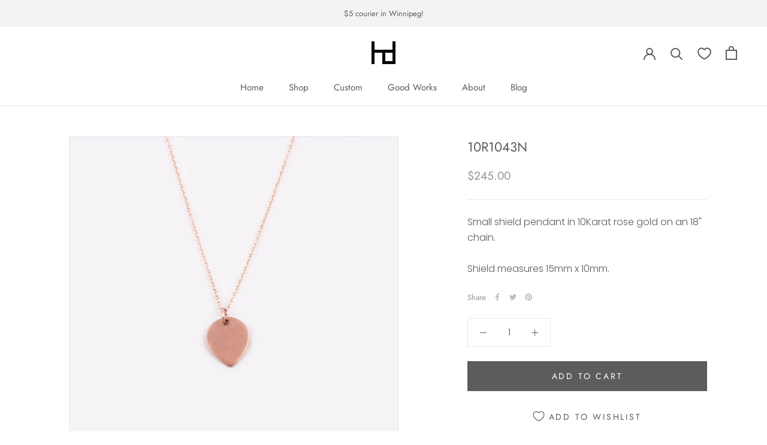

--- FILE ---
content_type: text/css
request_url: https://hilarydruxman.com/cdn/shop/t/12/assets/theme-hd.css?v=12298277605894105781730748734
body_size: 1580
content:
.Product__SlideItem{border-style:solid;border-width:1px;border-color:#e7e7e7}@media screen and (max-width: 1007px){.Product__SlideItem{border:none}}.Product__Slideshow--zoomable .Product__SlideItem--image,.pswp__img,.pswp--zoom-allowed .pswp__img{cursor:pointer}.SizeSwatch.is-active:after,.SizeSwatch__Radio:checked+.SizeSwatch{background-color:var(--button-background);color:var(--button-text-color)}.CollectionList,.ProductListWrapper{max-width:1450px;margin:auto}wrapped-extension{max-width:100%!important}wrapped-extension [feature=message] [part=container] textarea{height:90px!important;resize:none;padding:12px 14px!important;font:inherit!important}wrapped-extension [feature=message] [part=container] textarea:focus{border-color:rgba(var(--text-color-rgb),.8)!important}wrapped-extension [feature=message] [part=container]{padding:0;margin-top:6px}@media screen and (min-width: 641px){wrapped-extension [feature=message] [part=container]{padding-right:10px}}.Cart__Note.Form__Textarea{height:90px}.Button.Cart__Checkout{min-width:256px}.Button.Button--continue{min-width:256px;margin-top:16px}@media screen and (min-width: 641px){.Cart--expanded .Cart__NoteContainer{width:auto;padding-right:10px}.Button.Button--continue{width:auto}}.wrap-notes{margin-bottom:12px;margin-top:20px}.wrap-notes a{display:block;background-color:#eee;padding:12px;text-align:center}.gift-icon{background-image:url("data:image/svg+xml,%3Csvg%20version%3D%221.1%22%20id%3D%22Layer_1%22%20xmlns%3D%22http%3A%2F%2Fwww.w3.org%2F2000%2Fsvg%22%20xmlns%3Axlink%3D%22http%3A%2F%2Fwww.w3.org%2F1999%2Fxlink%22%20x%3D%220px%22%20y%3D%220px%22 %20viewBox%3D%220%200%20864%20864%22%20style%3D%22enable-background%3Anew%200%200%20864%20864%3B%22%20xml%3Aspace%3D%22preserve%22%3E %3Cg%3E %3Cpath%20fill%3D%22%235c5c5c%22%20d%3D%22M80.19%2C511.14c-13.03%2C0-24.63%2C0.12-36.22-0.02c-25.59-0.32-41.99-16.38-42.06-41.84c-0.17-63.51-0.19-127.02%2C0.01-190.53 c0.08-25.03%2C16.41-41.15%2C41.41-41.52c13.35-0.2%2C26.71-0.04%2C40.85-0.04c-4.23-19.5-4.63-38.08-4.13-56.66 c2.13-79.2%2C72.62-142.38%2C151.8-139.28c54.9%2C2.15%2C95.62%2C29.24%2C132.27%2C66.02c23.59%2C23.67%2C43.43%2C50.35%2C61.63%2C78.3 c1.81%2C2.78%2C3.67%2C5.52%2C5.57%2C8.37c3.83-1.45%2C4.68-4.97%2C6.43-7.63c28.16-42.84%2C59.38-83.02%2C101.69-113.01 c50.59-35.86%2C105.53-43.58%2C161.82-17.25c53.53%2C25.03%2C80.73%2C69.78%2C82.74%2C129.08c0.58%2C17.02%2C0.02%2C34.1-4.38%2C52.07 c13.19%2C0%2C25.32-0.02%2C37.45%2C0c29.7%2C0.05%2C45.11%2C15.46%2C45.13%2C45.24c0.03%2C61.07%2C0.03%2C122.14%2C0%2C183.21 c-0.01%2C30.23-15.4%2C45.47-45.81%2C45.5c-10.37%2C0.01-20.74%2C0-30.92%2C0c-2.72%2C3.68-1.54%2C7.47-1.54%2C10.99 c-0.08%2C85.8-0.05%2C171.6-0.07%2C257.4c-0.01%2C28.73-15.27%2C44.03-44.08%2C44.04c-205.19%2C0.03-410.38%2C0.03-615.57%2C0 c-28.81%2C0-44.02-15.29-44.02-44.07c-0.01-85.5-0.01-170.99-0.01-256.49C80.19%2C519.42%2C80.19%2C515.82%2C80.19%2C511.14z%20M392.5%2C745.19 c0-78.41%2C0-155.76%2C0-233.32c-78.18%2C0-155.77%2C0-233.4%2C0c0%2C78.09%2C0%2C155.45%2C0%2C233.32C237.02%2C745.19%2C314.37%2C745.19%2C392.5%2C745.19z %20M471.48%2C745.11c78.43%2C0%2C155.79%2C0%2C233.32%2C0c0-78.19%2C0-155.78%2C0-233.38c-78.1%2C0-155.46%2C0-233.32%2C0 C471.48%2C589.66%2C471.48%2C667%2C471.48%2C745.11z%20M80.56%2C432.28c104.41%2C0%2C208%2C0%2C311.86%2C0c0-39.08%2C0-77.63%2C0-116.23 c-104.27%2C0-207.88%2C0-311.86%2C0C80.56%2C354.89%2C80.56%2C393.23%2C80.56%2C432.28z%20M783.22%2C432.56c0-39.45%2C0-78%2C0-116.44 c-104.24%2C0-207.83%2C0-311.52%2C0c0%2C39.13%2C0%2C77.67%2C0%2C116.44C575.81%2C432.56%2C679.2%2C432.56%2C783.22%2C432.56z%20M363.69%2C236.12 c0-0.7%2C0.23-1.42-0.03-1.83c-21.46-33.88-45.13-65.93-76.29-91.73c-20.36-16.86-42.82-26-70.09-21.48 c-25.86%2C4.29-45.06%2C16.02-53.86%2C41.75c-4.31%2C12.6-5.01%2C25.66-4.8%2C38.82c0.26%2C16.84%2C5.08%2C23.47%2C21.36%2C28.51 c15.87%2C4.91%2C32.32%2C6.32%2C48.78%2C6.48c42.7%2C0.43%2C85.41%2C0.41%2C128.11%2C0.5C359.15%2C237.14%2C361.68%2C237.94%2C363.69%2C236.12z%20M497.92%2C237.37 c53.34-1.03%2C103.96%2C1.49%2C154.53-1.81c11.57-0.75%2C23.06-2.27%2C34.07-6.17c13.68-4.84%2C18.53-11.4%2C18.82-25.72 c0.14-6.7%2C0.25-13.47-0.46-20.11c-2.29-21.4-8.79-41.36-28.83-52.29c-24.71-13.48-51.2-17.2-76.97-3.13 C554.09%2C152.7%2C527.14%2C194.31%2C497.92%2C237.37z%22%2F%3E %3C%2Fg%3E %3C%2Fsvg%3E");display:inline-block;color:gray;width:18px;height:18px;margin-right:10px;position:relative;top:2px}.Footer__Content.Rte a{text-decoration:none;color:inherit}.Footer__Newsletter .Form__Input{background-color:#fff}@media screen and (min-width: 1140px){.Footer__Inner+.Footer__Aside{margin-top:0}}.wk-product-form__option__select{border:1px solid rgba(var(--text-color-light-rgb),.2);color:var(--text-color);padding:10px 20px 10px 5px}.Table,.Rte table{font-size:inherit}.PageContent hr{border-style:solid;border-width:1px;border-top:none;border-color:#d3d3d3;margin:30px auto}.our-team img{width:300px}.Blog .ImageHero .SectionHeader__Heading a{color:#fff}.special-message{max-width:1430px;margin:10px auto -5px;background:var(--footer-background);padding:60px;position:relative}.special-message-inner{max-width:850px;margin:auto}.special-message-title{position:absolute;left:calc(50% - 100px);width:200px;top:-42px;margin:0!important}.message-30-years{left:calc(50% - 200px);width:400px;top:-32px}@media screen and (max-width: 1007px){.special-message{margin-top:30px;margin-bottom:10px}}@media screen and (max-width: 640px){.special-message{padding:48px 40px 40px}}@media screen and (max-width: 550px){.message-30-years{left:calc(50% - 135px);width:270px;top:-17px}}@media screen and (max-width: 400px){.special-message{padding:48px 30px 30px}}.shopify-email-marketing-confirmation__container{padding:50px;text-align:center}.shopify-email-marketing-confirmation__container h1{font-family:var(--heading-font-family);font-weight:var(--heading-font-weight);font-style:var(--heading-font-style);color:var(--heading-color);transition:color .2s ease-in-out;font-size:24px;margin-bottom:40px;background-image:url(/cdn/shop/files/mail-100.png?v=1647570493);height:168px;background-repeat:no-repeat;background-position-x:center;background-position-y:bottom}.shopify-email-marketing-confirmation__container a{text-decoration:underline;text-underline-position:under;color:#aaa}.GiftCard__Redeem{max-width:500px;margin-left:auto;margin-right:auto}
/*# sourceMappingURL=/cdn/shop/t/12/assets/theme-hd.css.map?v=12298277605894105781730748734 */


--- FILE ---
content_type: text/javascript
request_url: https://hilarydruxman.com/cdn/shop/t/12/assets/custom.js?v=4244278962831210641645394316
body_size: -645
content:
//# sourceMappingURL=/cdn/shop/t/12/assets/custom.js.map?v=4244278962831210641645394316
